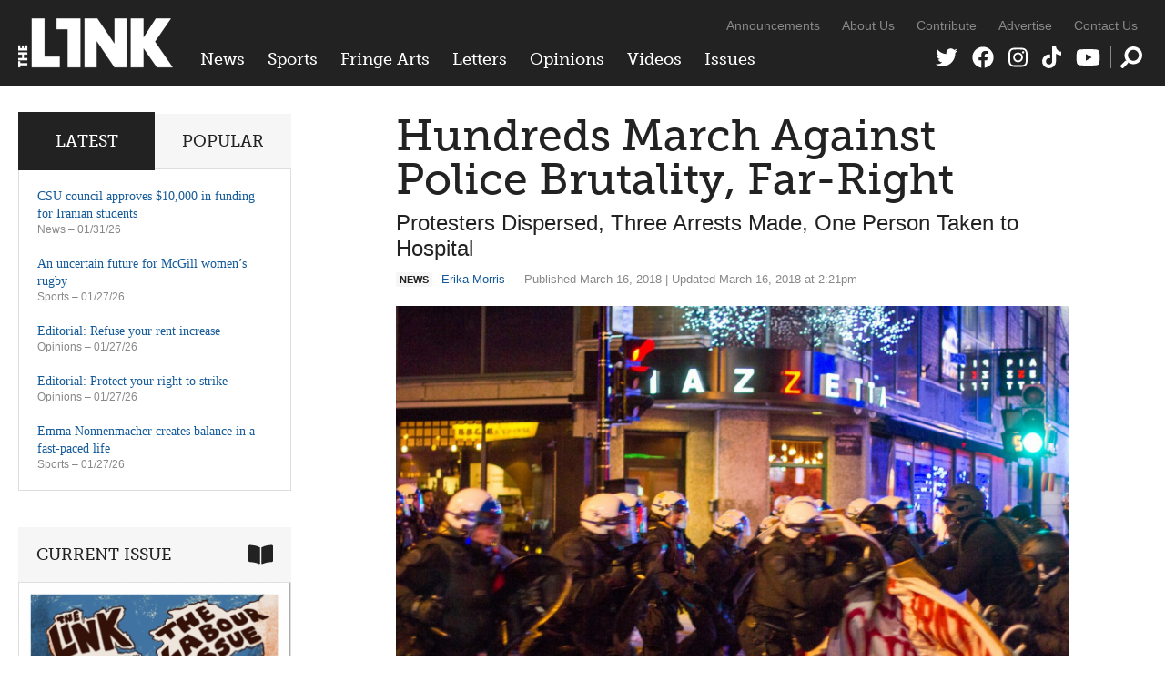

--- FILE ---
content_type: text/html; charset=UTF-8
request_url: https://thelinknewspaper.ca/article/hundreds-march-against-police-brutality-far-right
body_size: 9620
content:
<!DOCTYPE html>
<html lang="en">
<head>
	<meta charset="utf-8" />
	<meta name="description" content="By the end, three arrests were made, three tickets given, and three police officers were injured alongside one protester, who police claim was hit by a projectile from another protester." />
	<meta name="thumbnail" content="https://thelinknewspaper.ca/images/articles/Volume_38/News/_resized/23.NS.Mayday.JacksonLong.jpg" />
	<meta name="viewport" content="width=device-width, initial-scale=1, maximum-scale=1" />	
	

	<meta property="og:title" content="Hundreds March Against Police Brutality, Far-Right | News" />
	<meta property="og:description" content="By the end, three arrests were made, three tickets given, and three police officers were injured alongside one protester, who police claim was hit by a projectile from another protester." />
	<meta property="og:image" content="https://thelinknewspaper.ca/images/articles/Volume_38/News/_resized/23.NS.Mayday.JacksonLong.jpg" />
	<meta property="og:url" content="https://thelinknewspaper.ca/article/hundreds-march-against-police-brutality-far-right" />
	<meta property="og:type" content="article" />
		
	<meta name="twitter:card" content="summary_large_image" />
	<meta name="twitter:site" content="@linknewspaper" />
	<meta name="twitter:title" content="Hundreds March Against Police Brutality, Far-Right | News" />
	<meta name="twitter:description" content="By the end, three arrests were made, three tickets given, and three police officers were injured alongside one protester, who police claim was hit by a projectile from another protester." />
	<meta name="twitter:creator" content="@linknewspaper" />
	<meta name="twitter:image:src" content="https://thelinknewspaper.ca/images/articles/Volume_38/News/_resized/23.NS.Mayday.JacksonLong.jpg" />
	<meta name="twitter:domain" content="thelinknewspaper.ca" />

	<link rel="stylesheet" href="https://thelinknewspaper.ca/cache/35203d63fbd814be9e38f00d3260574b53bb6ac3.1610549953.css" media="all" />
	<!--[if lt IE 9]>
		<script src="/assets/js/html5shiv-min.js"></script>
	<![endif]-->	
	<!--[if lt IE 8]>
		<style type="text/css">.group{display:inline-block;}</style>
	<![endif]-->
	<link rel="alternate" type="application/rss+xml" href="/feed" title="The Link" />

	<script defer src="/assets/fa/fontawesome.min.js"></script>
	<script defer src="/assets/fa/brands.min.js"></script>
	<script defer src="/assets/fa/solid.min.js"></script>
	
	<script src="//use.typekit.net/bph8jts.js"></script>
	<script>try{Typekit.load();}catch(e){}</script>

	<title>Hundreds March Against Police Brutality, Far-Right | News &ndash; The Link</title>
	
</head>
<body>	
	
	<div id="top">
		
		<header id="global-header" role="banner">
			<div class="wrapper group">
				
				<div id="logo">
					<a href="/"><img src="/assets/img/logo-2020.png" alt="The Link" /></a>
				</div>
	
				<div id="navs">
					<nav id="global-nav">
					<ul>
						<li><a href="/section/c/news">News</a>
						
							<ul class="dropdown group">
	<li>
		<a href="https://thelinknewspaper.ca/article/csu-council-approves-10000-in-funding-for-iranian-students">
		<img src="/images/made/images/articles/_resized/csu_stock_300_200_90_s_c1.JPG" class="border" alt="" />
		CSU council approves $10,000 in funding for Iranian students</a>
	</li>

						
							
	<li>
		<a href="https://thelinknewspaper.ca/article/montreal-housing-situation-a-crisis-of-unaffordability">
		<img src="/images/made/images/articles/_resized/IMG_3318_300_200_90_s_c1.JPG" class="border" alt="" />
		Montreal housing situation a ‘crisis of unaffordability’</a>
	</li>

						
							
	<li>
		<a href="https://thelinknewspaper.ca/article/uncertain-future-concordia-french-immersive-courses">
		<img src="/images/made/images/articles/_resized/hall_building__300_200_90_s_c1.jpg" class="border" alt="" />
		An uncertain future for Concordia’s new French immersive courses</a>
	</li>

						
							
	<li>
		<a href="https://thelinknewspaper.ca/article/ai-shifting-entry-level-job-landscape">
		<img src="/images/made/images/articles/_resized/08_NEWS_AIJobs_NayaHachwa_300_200_s_c1.png" class="border" alt="" />
		AI is shifting the entry-level job landscape</a>
	</li>

						
							
	<li>
		<a href="https://thelinknewspaper.ca/article/are-immigrant-workers-being-left-behind">
		<img src="/images/made/images/articles/_resized/08_NEWS_TemporaryWorkers_LaurenMcCarthy_300_200_s_c1.png" class="border" alt="" />
		Are immigrant workers being left behind?</a>
	</li>

						
							
	<li>
		<a href="https://thelinknewspaper.ca/article/have-quebec-workers-lost-right-to-strike">
		<img src="/images/made/images/articles/_resized/08_NEWS_QuebecLabourLaw_SehraMaloney_300_200_s_c1.png" class="border" alt="" />
		Have Quebec workers lost their right to strike?</a>
	</li>
</ul>
						
						</li>
						<li><a href="/section/c/sports">Sports</a>
						
							<ul class="dropdown group">
	<li>
		<a href="https://thelinknewspaper.ca/article/an-uncertain-future-for-mcgill-womens-rugby">
		<img src="/images/made/images/articles/_resized/08.sports.mcgill_rugby.Sam.print.Valentine_Alibert_-_archive.0C8A01201_300_200_90_s_c1.jpg" class="border" alt="" />
		An uncertain future for McGill women’s rugby</a>
	</li>

						
							
	<li>
		<a href="https://thelinknewspaper.ca/article/emma-nonnenmacher-creates-balance-in-a-fast-paced-life">
		<img src="/images/made/images/articles/_resized/08.sports.emma_nonnemacher.samuel.print.Hannah_Nobile.DSCF9669_300_200_90_s_c1.jpg" class="border" alt="" />
		Emma Nonnenmacher creates balance in a fast-paced life</a>
	</li>

						
							
	<li>
		<a href="https://thelinknewspaper.ca/article/the-u-sports-ncaa-dilemma">
		<img src="/images/made/images/articles/_resized/08.sports.NCAA_vs._U_Sports.Sam.print.Caroline_Marsh_(archive).DSC_1175_300_200_90_s_c1.jpg" class="border" alt="" />
		The U Sports-NCAA dilemma</a>
	</li>

						
							
	<li>
		<a href="https://thelinknewspaper.ca/article/bargaining-before-buckets">
		<img src="/images/made/images/articles/_resized/08_SPORTS_WBNACBA_AnthonyNapoli_300_200_s_c1.png" class="border" alt="" />
		Bargaining before buckets</a>
	</li>

						
							
	<li>
		<a href="https://thelinknewspaper.ca/article/youth-hockey-participation-drops-as-costs-continue-to-rise">
		<img src="/images/made/images/articles/_resized/08.sports.hockey_accessibility.Yoan_Safar__Nicolas_Brunetti.print.Yoan_Safar__Nicolas_Brunetti.Equipment_(1)_300_200_90_s_c1.jpg" class="border" alt="" />
		Youth hockey participation drops as costs continue to rise</a>
	</li>

						
							
	<li>
		<a href="https://thelinknewspaper.ca/article/stingers-2-gaiters-1-ot-concordia-earns-signature-win-in-a-heated-rivalry-matchup">
		<img src="/images/made/images/articles/_resized/07.sports.pride_game.Sam.online.Hannah_Nobile.DSCF9478_300_200_90_s_c1.jpg" class="border" alt="" />
		Stingers 2, Gaiters 1 (OT): Concordia earns signature win in a heated rivalry matchup</a>
	</li>
</ul>
						
						</li>
						<li><a href="/section/c/arts">Fringe Arts</a>
						
							<ul class="dropdown group">
	<li>
		<a href="https://thelinknewspaper.ca/article/closer-in-strife-and-the-intimacy-of-silence">
		<img src="/images/made/images/articles/_resized/CIS_POSTER_300_200_s_c1.png" class="border" alt="" />
		&#8216;Closer in Strife&#8217; and the intimacy of silence</a>
	</li>

						
							
	<li>
		<a href="https://thelinknewspaper.ca/article/art-is-labour">
		<img src="/images/made/images/articles/_resized/08_FRINGE_DayInTheLife_AnthonyNapoli_300_200_s_c1.png" class="border" alt="" />
		Art is labour</a>
	</li>

						
							
	<li>
		<a href="https://thelinknewspaper.ca/article/care-in-every-stitch">
		<img src="/images/made/images/articles/_resized/Kitchen_Kink__Mara_Zapata_300_200_90_s_c1.jpeg" class="border" alt="" />
		Care in every stitch</a>
	</li>

						
							
	<li>
		<a href="https://thelinknewspaper.ca/article/how-pole-dance-lost-its-roots-in-studios">
		<img src="/images/made/images/articles/_resized/08.fringe.pole_stripper.aren.print.aren.IMG_6247_300_200_90_s_c1.jpg" class="border" alt="" />
		How pole dance lost its roots in studios</a>
	</li>

						
							
	<li>
		<a href="https://thelinknewspaper.ca/article/students-celebrate-amazigh-new-year-2976">
		<img src="/images/made/images/articles/_resized/07.fringe.yennayer.Racha.online.Racha.P1012215_300_200_90_s_c1.jpg" class="border" alt="" />
		Students celebrate Amazigh New Year 2976</a>
	</li>

						
							
	<li>
		<a href="https://thelinknewspaper.ca/article/your-2026-horoscope">
		<img src="/images/made/images/articles/_resized/Sex_Horoscopes_300_200_90_s_c1.jpg" class="border" alt="" />
		Your 2026 horoscope</a>
	</li>
</ul>
						
						</li>
						<li><a href="/section/c/letters">Letters</a>
						
							<ul class="dropdown group">
	<li>
		<a href="https://thelinknewspaper.ca/article/letter-to-the-editor-what-you-also-need-to-know-to-get-the-full-story">
		<img src="/images/made/images/articles/_resized/letters_440_392_90_(1)_300_200_90_s_c1.jpg" class="border" alt="" />
		Letter to the Editor: What you also need to know to get the full story</a>
	</li>

						
							
	<li>
		<a href="https://thelinknewspaper.ca/article/open-letter-fedup-campaign-goes-all-in-on-abolishing-aramark">
		<img src="/images/made/images/articles/_resized/fedupgroup_300_200_90_s_c1.jpg" class="border" alt="" />
		Open Letter: FedUp Campaign goes ‘All In’ on abolishing Aramark</a>
	</li>

						
							
	<li>
		<a href="https://thelinknewspaper.ca/article/open-letter-we-now-declare-the-hive-a-police-free-zone">
		<img src="/images/made/images/articles/_resized/299321998_450527770421357_2021197585412293980_n_300_200_90_s_c1.jpg" class="border" alt="" />
		Open Letter: We now declare The Hive a police-free zone</a>
	</li>

						
							
	<li>
		<a href="https://thelinknewspaper.ca/article/letter-to-the-editor">
		<img src="/images/made/images/articles/_resized/letters_440_392_90_(1)_300_200_90_s_c1.jpg" class="border" alt="" />
		Letter to the Editor</a>
	</li>

						
							
	<li>
		<a href="https://thelinknewspaper.ca/article/letter-platforming-hate-is-unacceptable">
		<img src="/images/made/images/articles/_resized/letters_440_392_90_(1)_300_200_90_s_c1.jpg" class="border" alt="" />
		Letter: Platforming hate is unacceptable</a>
	</li>

						
							
	<li>
		<a href="https://thelinknewspaper.ca/article/concordia-alumni-letter-in-solidarity-with-palestinians">
		<img src="/images/made/images/articles/_resized/letters_440_392_90_(1)_300_200_90_s_c1.jpg" class="border" alt="" />
		Concordia Alumni Letter in Solidarity with Palestinians</a>
	</li>
</ul>
						
						</li>
						<li><a href="/section/c/opinions">Opinions</a>
						
							<ul class="dropdown group">
	<li>
		<a href="https://thelinknewspaper.ca/article/editorial-refuse-your-rent-increase">
		<img src="/images/made/images/articles/_resized/08.editorial.Andraé_Lerone_Lewis_300_200_90_s_c1.jpg" class="border" alt="" />
		Editorial: Refuse your rent increase</a>
	</li>

						
							
	<li>
		<a href="https://thelinknewspaper.ca/article/editorial-protect-your-right-to-strike">
		<img src="/images/made/images/articles/_resized/Graphic_Carl_Bindman_300_200_s_c1.png" class="border" alt="" />
		Editorial: Protect your right to strike</a>
	</li>

						
							
	<li>
		<a href="https://thelinknewspaper.ca/article/precarity-packaged-as-convenience">
		<img src="/images/made/images/articles/_resized/08_OPS_Delivery_ErritaYolandaPaul_300_200_90_s_c1.jpg" class="border" alt="" />
		Precarity packaged as convenience</a>
	</li>

						
							
	<li>
		<a href="https://thelinknewspaper.ca/article/the-vanishing-doorway-to-work">
		<img src="/images/made/images/articles/_resized/08_OPS_Entry_LaurenMcCarthy.jpeg_300_200_s_c1.png" class="border" alt="" />
		The vanishing doorway to work</a>
	</li>

						
							
	<li>
		<a href="https://thelinknewspaper.ca/article/do-it-for-the-vine">
		<img src="/images/made/images/articles/_resized/08_OPS_2016_Kaz_300_200_90_s_c1.JPG" class="border" alt="" />
		 Do it for the Vine</a>
	</li>

						
							
	<li>
		<a href="https://thelinknewspaper.ca/article/the-case-for-getting-involved">
		<img src="/images/made/images/articles/_resized/08_OPS_Invovlement_HelenaReyesTeruel_300_200_s_c1.png" class="border" alt="" />
		The case for getting involved</a>
	</li>
</ul>
						
						</li>
						<li><a href="/videos">Videos</a>
						
							<ul class="dropdown group">
							<li>
								<a href="https://thelinknewspaper.ca/videos/view/beads-for-landback">
								<img src="/images/made/images/thumbnails/_resized/1thumbdes_(1)_300_200_s_c1.png" class="border" alt="" />
								Beads for Landback</a>
							</li>
						
						
							
							<li>
								<a href="https://thelinknewspaper.ca/videos/view/arsaniq-deer-interview">
								<img src="/images/made/images/thumbnails/_resized/1824EE5B-E16E-490F-A086-C42018DAA917_300_200_90_s_c1.jpeg" class="border" alt="" />
								Arsaniq Deer Interview</a>
							</li>
						
						
							
							<li>
								<a href="https://thelinknewspaper.ca/videos/view/loneliness-on-concordias-campus">
								<img src="/images/made/images/thumbnails/_resized/Screenshot_2024-12-03_at_8.01.02 PM_(1)_300_200_s_c1.png" class="border" alt="" />
								Loneliness On Concordia&#8217;s Campus</a>
							</li>
						
						
							
							<li>
								<a href="https://thelinknewspaper.ca/videos/view/tuition-hikes-aftermath">
								<img src="/images/made/images/thumbnails/_resized/Screenshot_2024-12-02_at_10.57.32 PM_300_200_s_c1.png" class="border" alt="" />
								Tuition Hikes Aftermath</a>
							</li>
						
						
							
							<li>
								<a href="https://thelinknewspaper.ca/videos/view/shibari-night-at-tension-mtl">
								<img src="/images/made/images/thumbnails/_resized/ytyrt_300_200_s_c1.png" class="border" alt="" />
								Shibari Night at Tension MTL</a>
							</li>
						
						
							
							<li>
								<a href="https://thelinknewspaper.ca/videos/view/new-social-housing-chinatown">
								<img src="/images/made/images/thumbnails/_resized/Untitled_design_(2)_300_200_s_c1.png" class="border" alt="" />
								New Social Housing in Chinatown</a>
							</li>
						</ul>
						
						</li>
						<li class="nav-issues"><a href="/back-issues">Issues</a>
						
							<ul class="dropdown group">
							<li>
								<a href="https://thelinknewspaper.ca/back-issues/read/volume-46-issue-8">
								<img src="/images/made/images/issues/_resized/Screenshot_2026-01-27_091703_300_400_c1.png" class="border" alt="" />
								Volume 46, Issue 8</a>
							</li>
						
						
							
							<li>
								<a href="https://thelinknewspaper.ca/back-issues/read/volume-46-issue-7">
								<img src="/images/made/images/issues/_resized/Screenshot_2026-01-13_013044_300_400_c1.png" class="border" alt="" />
								Volume 46, Issue 7</a>
							</li>
						
						
							
							<li>
								<a href="https://thelinknewspaper.ca/back-issues/read/volume-46-issue-6">
								<img src="/images/made/images/issues/_resized/Screenshot_(42)_300_400_c1.png" class="border" alt="" />
								Volume 46, Issue 6</a>
							</li>
						
						
							
							<li>
								<a href="https://thelinknewspaper.ca/back-issues/read/volume-46-issue-5">
								<img src="/images/made/images/issues/_resized/Screenshot_(41)_300_400_c1.png" class="border" alt="" />
								Volume 46, Issue 5</a>
							</li>
						
						
							
							<li>
								<a href="https://thelinknewspaper.ca/back-issues/read/volume-46-issue-4">
								<img src="/images/made/images/issues/_resized/Screenshot_(37)_300_400_c1.png" class="border" alt="" />
								Volume 46, Issue 4</a>
							</li>
						
						
							
							<li>
								<a href="https://thelinknewspaper.ca/back-issues/read/volume-46-issue-3">
								<img src="/images/made/images/issues/_resized/Screenshot_(36)_300_400_c1.png" class="border" alt="" />
								Volume 46, Issue 3</a>
							</li>
						</ul>
						
						</li>
					</ul>
				</nav>
					<nav id="secondary-nav">
					<ul>
						<li><a href="/blog">Announcements</a></li>
						<li><a href="/about">About Us</a></li>
						<li><a href="/contribute">Contribute</a></li>
						<li><a href="/advertise">Advertise</a></li>
						<li><a href="/contact">Contact Us</a></li>
					</ul>
				</nav>
					<nav id="social-nav">
					<ul>
						<li><a href="https://twitter.com/linknewspaper"><i class="fab fa-twitter" title="Twitter"></i></a></li>
						<li><a href="http://facebook.com/thelinknewspaper"><i class="fab fa-facebook" title="Facebook"></i></a></li>
						<li><a href="https://www.instagram.com/linknewspaper/"><i class="fab fa-instagram" title="Instagram"></i></a></li>
						<li><a href="https://www.tiktok.com/@thelinknewspaper"><i class="fab fa-tiktok" title="TikTok"></i></a></li>
						<li><a href="http://www.youtube.com/thelinknewspaper/"><i class="fab fa-youtube" title="YouTube"></i></a></li>
						<li class="nav-search"><a href="#search"><i class="fas fa-search" data-fa-transform="flip-h" title="Search Form"></i></a></li>
					</ul>
				</nav>
					<div role="search" class="search-form">
				<form id="search" method="post" action="https://thelinknewspaper.ca/"  >
<div class='hiddenFields'>
<input type="hidden" name="ACT" value="24" />
<input type="hidden" name="RES" value="20" />
<input type="hidden" name="meta" value="URe7zYh90ml4bhYmtq0U10LR1djICpaiP7p3XtIQRNPn/O+10fMoEUgz1J7mFNyrFaNjeOo+pNhu3ySusQrnL4htkU/o6do1CVRqlJnCH/t2dlN7qODkD01uwXEZBl3KGljw4Y1KSogiZuTVdN0kAYNR6ldG7v8o9ssvZC4/D57eF+4zwTmWPNK+qIuLsa7dugIhuAPjGfWbrPpWH1Nx5jE7L3TkZiBOKfOBmssGpVXe20CT+Ar42V6w9pyVkrZTvnAVPvCvdTuOt50N3Dx/eYvmAPa3J0TCN6dgbmS+4YAJrV4Uxn5+y7QuQRffp0+bFpKJX1khcveeDEzSQwdwJxjDRX7a8hCeaZG617BwuzreMiAiAwjLE0bz5wreoOhjsrV5vLdRBW5y+2h6IilgPKP7Kr02ZIvK3adGwf/1tC7aBY629Iv81i3sGGHr58PWFvkXdpsfFPacBTOZ8TMWxx5P1fJnx1ffXqn0Svh57NfrJl1CkgggTOje7a4DHrD7rWq1wxLiBt7LMfgo3K9CXA==" />
<input type="hidden" name="site_id" value="1" />
<input type="hidden" name="csrf_token" value="331f19227915afaa2064ee582280e3f5b81714b1" />
</div>


					<div>
						<i class="fas fa-times search-close" title="Close"></i>
						<input type="text" name="keywords" class="input" placeholder="Search The Link" />
						<button class="icon-btn"><i class="fas fa-search" data-fa-transform="flip-h" title="Search"></i></button>
					</div>
				</form>
				</div>
				</div>
			
			</div>
		</header>
		
		
		
	</div>
	
	
	
<div class="body wrapper group">	
	<main class="content">
		











	
	
		
	
		
	
	
		
	


	
	
	
	
	
		
	
	
		
	
	<article class="content-inner">

		<h1>Hundreds March Against Police Brutality, Far-Right</h1>
		<h2 class="subhead">Protesters Dispersed, Three Arrests Made, One Person Taken to Hospital</h2>
		<p class="byline"><span class="topic-badge">News</span><a href="/author/erika-morris">Erika Morris</a> &mdash; Published March 16, 2018 | Updated March 16, 2018 at 2:21pm</p>
	
		
			
			<div class="entry-images full flexslider"><div class="slides group">
			
				<figure>
					<a href="https://thelinknewspaper.ca/images/made/images/articles/Volume_38/News/_resized/23.NS.Mayday.JacksonLong_900_600_90.jpg" rel="images" class="cb" title="At this year&#8217;s anti-police brutality march, just moments before Montreal police clashed with demonstrators.&nbsp; ">
						<img src="/images/made/images/articles/Volume_38/News/_resized/23.NS.Mayday.JacksonLong_900_600_90.jpg" alt="" />
					</a>
					<figcaption>At this year&#8217;s anti-police brutality march, just moments before Montreal police clashed with demonstrators.&nbsp;  Photo Jackson Long.</figcaption>
				</figure>
			
			
			
				<figure>
					<a href="https://thelinknewspaper.ca/images/made/images/articles/Volume_38/News/_resized/23.NS.Mayday.DarenZomerman_900_600_90.jpg" rel="images" class="cb" title="One protester threw paint on a police officer, on Ontario St.">
						<img src="/images/made/images/articles/Volume_38/News/_resized/23.NS.Mayday.DarenZomerman_900_600_90.jpg" alt="" />
					</a>
					<figcaption>One protester threw paint on a police officer, on Ontario St. Photo Daren Zomerman.</figcaption>
				</figure>
			</div></div>
			
		
		
		
			
			
				<div class="intro"><p>The air was filled with smoke from smoke bombs and firecrackers, as about three hundred people, mostly masked and dressed in black, marched against police brutality from Lafontaine Park to the Gay Village. </p></div>
			
			
				
				
				
				
				
				
					<p>While a police helicopter flew overhead, protesters carried black flags and chanted slogans about their hatred for the Montreal police.</p>

<p>People gathered for food at Lafontaine Park before the offset of the 22nd annual march against police brutality, Thursday evening.</p>

<p>By 8 p.m., protesters marched down Rachel St. until they headed south Papineau Av. They soon hit Ste. Catherine St., despite police orders that protesters stay away from the area between the corners of Metcalfe and Bleury Sts. </p>

<p>Fireworks and paint bombs were set off after some protesters smashed the windows of a Second Cup and the Laurentian Bank at the corner of Ste. Catherine and Wolfe Sts. Then, the police tried to kettle the crowd but were unsuccessful.</p>


				<figure class="alignright">
					<a href="https://thelinknewspaper.ca/images/made/images/articles/Volume_38/News/_resized/23.NS.Mayday.JacksonLong-3_900_600_90.jpg" rel="images" class="cb" title="Protesters smashed the windows of a Laurentian Bank along Ste. Catherine St. Photo by Jackson Long."><img src="/images/made/images/articles/Volume_38/News/_resized/23.NS.Mayday.JacksonLong-3_900_600_90.jpg" alt="" /></a>
					<figcaption>Protesters smashed the windows of a Laurentian Bank along Ste. Catherine St. Photo by Jackson Long.</figcaption>
				</figure>
				

<p>Police dispersed the crowd by chasing protesters. Once the group was successfully dispersed, some individuals were targeted. One photographer was pushed to the ground at the corner of De Maisonneuve Blvd. and Amherst St. </p>

<p>By 9 p.m., many protesters had left but police were still patrolling the streets. </p>

<p>By the end, three arrests were made, three tickets given, and three police officers were injured alongside one protester, who police claim was hit by a projectile from another protester.</p>

<p>Protesters, posting through a Facebook page associated with Red and Anarchist Skinheads Montreal, have since claimed the protester injured was actually hit by police officers. </p>

<p>&#8220;The women who got badly injured to the head and who left in an ambulance had been hit to the head with a baton by a cop, as they charged the crowd at the intersection of Ste. Catherine St. and Amherst St.,&#8221; they wrote to <em>The Link</em> this afternoon. </p>

<p>The anti-police brutality march takes place every year on March 15, and aims to address other issues linked to police brutality. This year, the march addressed police complicity with the far-right in Quebec.</p>

<p>“What&#8217;s interesting about this, is that the police as an institution replicate and amplify exactly what these fascist groups are talking about,” said one member of the Collective Opposed to Police Brutality, under the pseudonym Joe Hill.</p>

<p>“Jailing people of colour, terrorizing and brutalizing members of the Black community, of the Muslim community, of the <span class="caps">LGBTQ</span> community, in a lot of situations they work in tandem to oppress communities,” he added.</p>

<p>For the first time since 2012, the protest organizers now had no reason to give the police a march itinerary, since the Quebec Courts of Appeals recently struck down the requirement in municipal bylaw P-6 to provide a route to the police before the march.</p>

<p>Sandra Cordero of the Movement Action Justice, an organization that helps people brutalized by police, also joined the march. </p>


				<figure class="alignright">
					<a href="https://thelinknewspaper.ca/images/made/images/articles/Volume_38/News/_resized/23.NS.Mayday.DarenZomerman-3_900_600_90.jpg" rel="images" class="cb" title="Montreal police chased protesters along Ste. Catherine St. Photo by Daren Zomerman."><img src="/images/made/images/articles/Volume_38/News/_resized/23.NS.Mayday.DarenZomerman-3_900_600_90.jpg" alt="" /></a>
					<figcaption>Montreal police chased protesters along Ste. Catherine St. Photo by Daren Zomerman.</figcaption>
				</figure>
				

<p>Cordero herself was a victim of police brutality on May 1, 2015. During the May Day protest that year, she and other women of colour had tear gas thrown at them. </p>

<p>“Some fled, some were crying, some were scared and angry,” she recalled wistfully. “I don&#8217;t want to give up just because [the police] is behaving like this.”</p>

<p>That day, she and other protesters began a sit-in at a McDonald&#8217;s. She said that police officers came up behind them and wanted them to vacate the area and move but she didn&#8217;t know where they wanted her to go.</p>

<p>An officer in full riot gear hit her back, and then pushed her to the ground and twisted her arm back, arresting her just after. She lost her glasses when she fell, but the police didn&#8217;t care, she said.</p>

<p>“They didn&#8217;t care if I had bruises or how I was feeling,” said Cordero. “They grabbed me like I&#8217;m garbage. I wasn&#8217;t treated well in the detention centre either, and that&#8217;s why I&#8217;m here today. I want to say enough is enough. There are people who have been killed by police in Montreal. They have a lot of power and they are criminalizing ordinary people, protesters. It&#8217;s a war on civilians.”</p>
					
				
				
				<blockquote class="pullquote">
						<p>&#8220;There are people who have been killed by police in Montreal. They have a lot of power and they are criminalizing ordinary people, protesters. It&#8217;s a war on civilians.” <br />
— <em>Sandra Cordero,</em> a protester brutalized by Montreal police in 2015</p>
				</blockquote>
				
				
					<p>Gabriel Duchesneau, also at the protest, said he was brutalized by police at another May Day protest in 2012.</p>

<p>He was hit in the back of the head by a police baton and fell to the ground. Police told him to move, but he couldn&#8217;t. Another officer hit him with a shield and Duchesneau lost consciousness. </p>

<p>He had head wounds, three fractured bones, and cerebral hemorrhage. He also said no ambulance was called. </p>

<p>Duchesneau now said he participates in these marches to raise funds for his court case against the city. </p>

<p>“It&#8217;s very important to show that we&#8217;re here, that this is intolerable and that we&#8217;re here in solidarity with those communities that face that brutality and that fear by the colonial, capitalist, and patriarchal institutions such as the police but also these colonial fascist organizations that are hell-bent on terrorizing,” said Hill. </p>
					
			
		
		
		
				
		

		<!-- AddThis Button BEGIN -->
<div class="addthis_toolbox addthis_default_style ">
<a class="addthis_button_facebook_like" fb:like:layout="button_count"></a>
<a class="addthis_button_tweet"></a>
<a class="addthis_counter addthis_pill_style"></a>
</div>
<script type="text/javascript" src="//s7.addthis.com/js/300/addthis_widget.js#pubid=ra-51e990ab7b3d5c97"></script>
<!-- AddThis Button END -->
		
<aside class="author-info mobile-bleed">
	
	
	
	<a href="https://twitter.com/@thingjpg" class="twitter-follow-button" data-show-count="false" data-show-screen-name="true" data-dnt="true">Follow @@thingjpg</a>
</aside>


	</article>
	
		
	
	


	</main>	
	<div class="sidebar">

	<div class="block widgets-block">
		<ul class="tabs group">
			<li><a href="#latest" class="active">Latest</a></li>
			<li><a href="#popular">Popular</a></li>
		</ul>
		<ul id="latest" class="widget-list">
		
			<li>
				<a href="https://thelinknewspaper.ca/article/csu-council-approves-10000-in-funding-for-iranian-students">CSU council approves $10,000 in funding for Iranian students</a>
				<p class="sidebar-byline"><a href="https://thelinknewspaper.ca/section/c/news">News</a> &ndash; 01/31/26</p>
				<!-- 461 views -->
			</li>
		
			<li>
				<a href="https://thelinknewspaper.ca/article/an-uncertain-future-for-mcgill-womens-rugby">An uncertain future for McGill women’s rugby</a>
				<p class="sidebar-byline"><a href="https://thelinknewspaper.ca/section/c/sports">Sports</a> &ndash; 01/27/26</p>
				<!-- 492 views -->
			</li>
		
			<li>
				<a href="https://thelinknewspaper.ca/article/editorial-refuse-your-rent-increase">Editorial: Refuse your rent increase</a>
				<p class="sidebar-byline"><a href="https://thelinknewspaper.ca/section/c/opinions">Opinions</a> &ndash; 01/27/26</p>
				<!-- 600 views -->
			</li>
		
			<li>
				<a href="https://thelinknewspaper.ca/article/editorial-protect-your-right-to-strike">Editorial: Protect your right to strike</a>
				<p class="sidebar-byline"><a href="https://thelinknewspaper.ca/section/c/opinions">Opinions</a> &ndash; 01/27/26</p>
				<!-- 1675 views -->
			</li>
		
			<li>
				<a href="https://thelinknewspaper.ca/article/emma-nonnenmacher-creates-balance-in-a-fast-paced-life">Emma Nonnenmacher creates balance in a fast-paced life</a>
				<p class="sidebar-byline"><a href="https://thelinknewspaper.ca/section/c/sports">Sports</a> &ndash; 01/27/26</p>
				<!-- 475 views -->
			</li>
		
		</ul>
		<ul id="popular" class="widget-list">
		
			
			<li>
				<a href="https://thelinknewspaper.ca/article/ndp-leadership-candidates-share-views-on-genocide-in-palestine">NDP leadership candidates share views on genocide in Palestine</a>
				<p class="sidebar-byline"><a href="https://thelinknewspaper.ca/section/c/news">News</a> &ndash; 01/23/26</p>
				<!-- 2253 views -->
			</li>
			
			<li>
				<a href="https://thelinknewspaper.ca/article/have-quebec-workers-lost-right-to-strike">Have Quebec workers lost their right to strike?</a>
				<p class="sidebar-byline"><a href="https://thelinknewspaper.ca/section/c/news">News</a> &ndash; 01/27/26</p>
				<!-- 1956 views -->
			</li>
			
			<li>
				<a href="https://thelinknewspaper.ca/article/the-phd-trap">The PhD trap</a>
				<p class="sidebar-byline"><a href="https://thelinknewspaper.ca/section/c/news">News</a> &ndash; 01/27/26</p>
				<!-- 1832 views -->
			</li>
			
			<li>
				<a href="https://thelinknewspaper.ca/article/editorial-protect-your-right-to-strike">Editorial: Protect your right to strike</a>
				<p class="sidebar-byline"><a href="https://thelinknewspaper.ca/section/c/opinions">Opinions</a> &ndash; 01/27/26</p>
				<!-- 1675 views -->
			</li>
			
			<li>
				<a href="https://thelinknewspaper.ca/article/students-celebrate-amazigh-new-year-2976">Students celebrate Amazigh New Year 2976</a>
				<p class="sidebar-byline"><a href="https://thelinknewspaper.ca/section/c/arts">Fringe Arts</a> &ndash; 01/18/26</p>
				<!-- 1508 views -->
			</li>
			
		
		</ul>
	</div>
	
	
	
		
				
	<div class="block issue-block">
		<h3>Current Issue<i class="fas fa-book-open"></i></h3>
		
			<a href="https://thelinknewspaper.ca/back-issues/read/volume-46-issue-8" title="View issue"><img src="/images/made/images/issues/Screenshot_2026-01-27_091703_600_818_s.png" class="border" alt="" /></a>
			<h4><a href="https://thelinknewspaper.ca/back-issues/read/volume-46-issue-8">Volume 46, Issue 8</a></h4>
		
	</div>
	
	
	<div class="block rect click-block">
		
			<div class="clicker Home Medium Rectangle Bottom (300 × 250), Section Medium Rectangle Bottom (300 × 250), Article Medium Rectangle Bottom (300 × 250)">
	<a href="https://thelinknewspaper.ca/advertise" data-position="Home Medium Rectangle Bottom (300 × 250), Section Medium Rectangle Bottom (300 × 250), Article Medium Rectangle Bottom (300 × 250)" data-identifier="ad-link-2024-25">
		<img src="/images/click/AD_AD_4.png" alt="" data-desktop-src="/images/click/AD_AD_4.png" data-mobile-src="/images/click/AD_AD_4.png" />
	</a>
</div>
		
	</div>
	
	
	
	<div class="block video-block">
		<h3>Video<i class="fab fa-youtube"></i></h3>
		<iframe width="200" height="113" src="https://www.youtube.com/embed/AWrRIZ46jFA?feature=oembed&controls=no&modestbranding=1&rel=0" frameborder="0" allow="accelerometer; autoplay; clipboard-write; encrypted-media; gyroscope; picture-in-picture; web-share" referrerpolicy="strict-origin-when-cross-origin" allowfullscreen title="Arsaniq Deer Interview"></iframe>
		<p><a href="https://thelinknewspaper.ca/videos/view/arsaniq-deer-interview">Arsaniq Deer Interview</a></p>
	</div>
	

		
		
	
					
</div>
	
			
	<div class="footer-grid related">
		<h2>Related Reading</h2>
		<ul class="grid group">
			<li>
			
				<span class="topic-badge">News</span>
				<a href="/article/a-march-against-police-brutality-was-held-on-the-26th-international-day-against-police-brutality">
				
					<img src="/images/made/images/articles/Volume_42/News/42.21.policebrutality.2022.03.16.gabi-3_600_375_90_s_c1.jpg" alt="" />
				
				</a>
				<h3><a href="/article/a-march-against-police-brutality-was-held-on-the-26th-international-day-against-police-brutality">A march against police brutality was held on the 26th International Day Against Police brutality</a></h3>
				<p class="byline">Mariana Chajon Oliveros &ndash; March 18, 2022</p>
			
			</li>
	

	
			<li>
			
				<span class="topic-badge">News</span>
				<a href="/article/black-lives-matter-holds-vigil-in-memory-of-coriolan">
				
					<img src="/images/made/assets/img/thumbnail_600_375_s_c1.png" alt="" />
				
				</a>
				<h3><a href="/article/black-lives-matter-holds-vigil-in-memory-of-coriolan">Black Lives Matter Holds Vigil in Memory of Coriolan</a></h3>
				<p class="byline">Miriam Lafontaine &ndash; July 2, 2017</p>
			
			</li>
	

	
			<li>
			
				<span class="topic-badge">News</span>
				<a href="/article/womens-collective-sanctuary-city">
				
					<img src="/images/made/images/articles/Volume_38/News/07.news.nonstatus(jeremie_gauthier-caron)1_600_375_90_s_c1.jpg" alt="" />
				
				</a>
				<h3><a href="/article/womens-collective-sanctuary-city">Women&#8217;s Collective Condemns Montreal Police-CBSA Collaboration</a></h3>
				<p class="byline">Miriam Lafontaine &ndash; October 19, 2017</p>
			
			</li>
	

	
			<li>
			
				<span class="topic-badge">News</span>
				<a href="/article/guinean-community-calls-on-valerie-plante-to-end-deportations">
				
					<img src="/images/made/images/articles/Volume_38/News/03.news.deportation(ion_etxebarria)1_600_375_90_s_c1.jpg" alt="" />
				
				</a>
				<h3><a href="/article/guinean-community-calls-on-valerie-plante-to-end-deportations">Guinean Community Calls on Val&#233;rie Plante to End Deportations</a></h3>
				<p class="byline">Miriam Lafontaine &ndash; December 19, 2017</p>
			
			</li>
	</ul>
	</div>

		
</div>
	
	

	<footer id="global-footer">
		<div class="wrapper group">
			<div class="footer-left">
				<ul>
					<li><a href="/blog">Announcements</a></li>
					<li><a href="/about">About Us</a></li>
					<li><a href="/advertise">Advertise</a></li>
					<li><a href="/contribute">Contribute</a></li>
					<li><a href="/back-issues">Archives</a></li>
					<li><a href="/contact">Contact Us</a></li>
					<li><a href="/feed">RSS</a></li>
				</ul>
				<p>All content &copy; 2026 The Link Publication Society Inc. <a href="#top">Top of Page</a></p>
			</div>
		</div>
	</footer>

	
	<script src="https://ajax.googleapis.com/ajax/libs/jquery/3.5.1/jquery.min.js"></script>
	<script src="https://thelinknewspaper.ca/cache/efd0e364c466808b3c547f478a0b645668779bbe.1607357287.js"></script>
	
	
	<script>window.twttr = (function(d, s, id) {
	  var js, fjs = d.getElementsByTagName(s)[0],
	    t = window.twttr || {};
	  if (d.getElementById(id)) return t;
	  js = d.createElement(s);
	  js.id = id;
	  js.src = "https://platform.twitter.com/widgets.js";
	  fjs.parentNode.insertBefore(js, fjs);
	
	  t._e = [];
	  t.ready = function(f) {t._e.push(f);};
	
	  return t;
	}(document, "script", "twitter-wjs"));</script>
	
	<script async src="https://www.googletagmanager.com/gtag/js?id=G-9SKR9MJZDC"></script>
	<script>
		window.dataLayer = window.dataLayer || []; 
		function gtag(){dataLayer.push(arguments);}
		gtag('js', new Date());
		gtag('config', 'G-9SKR9MJZDC');
	</script>

</body>
</html>

--- FILE ---
content_type: text/css
request_url: https://thelinknewspaper.ca/cache/35203d63fbd814be9e38f00d3260574b53bb6ac3.1610549953.css
body_size: 5838
content:
html,body,div,span,applet,object,iframe,h1,h2,h3,h4,h5,h6,p,blockquote,pre,a,abbr,acronym,address,big,cite,code,del,dfn,img,ins,kbd,q,s,samp,small,strike,sub,sup,tt,var,u,center,dl,dt,dd,ol,ul,li,fieldset,form,label,legend,table,caption,tbody,tfoot,thead,tr,th,td,article,aside,canvas,details,embed,figure,figcaption,footer,header,hgroup,menu,nav,output,ruby,section,summary,time,mark,audio,video{margin:0;padding:0;border:0;font-size:100%;font:inherit;vertical-align:baseline}article,aside,details,figcaption,figure,footer,header,hgroup,menu,nav,section{display:block}body{line-height:1}ol,ul{list-style:none}blockquote,q{quotes:none}blockquote:before,blockquote:after,q:before,q:after{content:"";content:none}table{border-collapse:collapse;border-spacing:0}main{display:block}p,ul,ol{margin:0
0 1.5em}ul
li{list-style:disc outside none;margin:0
0 5px 40px}ul li
ul{margin:5px
0}ol
li{list-style:decimal outside none;margin:0
0 5px 40px}img{box-sizing:border-box;max-width:100%}select,input[type=text],input[type=email],textarea{box-sizing:border-box;width:100%}.visually-hidden{clip:rect(1px 1px 1px 1px);clip:rect(1px, 1px, 1px, 1px);height:1px;overflow:hidden;position:absolute !important;width:1px}.input{box-sizing:border-box;font:normal 15px/18px sans-serif;padding:5px}.group:after{content:".";display:block;clear:both;visibility:hidden;line-height:0;height:0}.alignleft{float:left}.alignright{float:right}.centered,.aligncenter,.centred,.aligncentre{text-align:center}.entry-nav{margin:10px
0;padding:10px
0}.entry-nav
p{margin:0;width:45%}.prev-entry{float:left;text-align:left}.next-entry{float:right;text-align:right}#colorbox,#cboxOverlay,#cboxWrapper{position:absolute;top:0;left:0;z-index:9999;overflow:hidden}#cboxOverlay{position:fixed;width:100%;height:100%}#cboxMiddleLeft,#cboxBottomLeft{clear:left}#cboxContent{position:relative}#cboxLoadedContent{overflow:auto}#cboxTitle{margin:0}#cboxLoadingOverlay,#cboxLoadingGraphic{position:absolute;top:0;left:0;width:100%;height:100%}#cboxPrevious,#cboxNext,#cboxClose,#cboxSlideshow{cursor:pointer}.cboxPhoto{float:left;margin:auto;border:0;display:block}.cboxIframe{width:100%;height:100%;display:block;border:0}#cboxOverlay{background:#fff}#cboxContent{margin-top:32px;overflow:visible}.cboxIframe{background:#fff}#cboxError{padding:50px;border:1px
solid #ccc}#cboxLoadedContent{background:#000;padding:1px}#cboxLoadingGraphic{background:url(https://thelinknewspaper.ca/assets/img/loading.gif) no-repeat center center}#cboxLoadingOverlay{background:#000}#cboxTitle{background:#000;bottom:0;color:#FFF;font:normal 12px/15px sans-serif;left:0;padding:8px;position:absolute;text-align:left}#cboxCurrent{position:absolute;top:-22px;right:205px;text-indent:-9999px}#cboxSlideshow,#cboxPrevious,#cboxNext,#cboxClose{text-indent:-9999px;width:20px;height:20px;position:absolute;top:-20px;background:transparent url(https://thelinknewspaper.ca/assets/img/controls.png) no-repeat 0 0;border:none;padding:0}#cboxPrevious{background-position:0px 0px;right:44px}#cboxPrevious:hover{background-position:0px -25px}#cboxNext{background-position:-25px 0px;right:22px}#cboxNext:hover{background-position:-25px -25px}#cboxClose{background-position:-50px 0px;right:0}#cboxClose:hover{background-position:-50px -25px}.cboxSlideshow_on #cboxPrevious, .cboxSlideshow_off
#cboxPrevious{right:66px}.cboxSlideshow_on
#cboxSlideshow{background-position:-75px -25px;right:44px}.cboxSlideshow_on #cboxSlideshow:hover{background-position:-100px -25px}.cboxSlideshow_off
#cboxSlideshow{background-position:-100px 0px;right:44px}.cboxSlideshow_off #cboxSlideshow:hover{background-position:-75px -25px}.flex-container a:active,
.flexslider a:active,
.flex-container a:focus,
.flexslider a:focus{outline:none}.slides,.flex-control-nav,.flex-direction-nav{margin:0;padding:0;list-style:none}.flexslider{margin:0;padding:0}.flexslider .slides>li{display:none;-webkit-backface-visibility:hidden}.flexslider .slides
img{display:block}.slides:after{content:".";display:block;clear:both;visibility:hidden;line-height:0;height:0}html[xmlns] .slides{display:block}* html
.slides{height:1%}.no-js .slides>li:first-child{display:block}body{background:#FFF;color:#222;font:normal 16px/22px Georgia,Palatino,serif;text-align:center}#top{margin:0
auto;text-align:left}.wrapper{margin:0
auto;max-width:1290px;padding:0
20px;position:relative;text-align:left}a{color:#145A99;-moz-transition:color 0.2s linear;-webkit-transition:color 0.2s linear;transition:color 0.2s linear}a:hover{text-decoration:underline}h1{font:500 48px/48px "museo-slab-n5", "museo-slab", Georgia, Palatino, serif;margin-bottom:20px}h1
a{text-decoration:none}h1 a:hover{color:#222;text-decoration:none}h2{font:500 32px/34px "museo-slab-n5", "museo-slab", Georgia, Palatino, serif;margin-bottom:10px}h2
a{text-decoration:none}h2 a:hover{color:#222;text-decoration:none}h2.subhead{font:normal 24px/28px Arial,Helvetica,sans}h3{font:500 21px/23px "museo-slab-n5", "museo-slab", Georgia, Palatino, serif;margin-bottom:5px}h3
a{text-decoration:none}h3 a:hover{color:#222;text-decoration:none}h3.subhead{font:normal 18px/24px Arial,Helvetica,sans;margin-bottom:5px}p.subhead{font:normal 12px/15px Arial,Helvetica,sans;margin:0}blockquote{color:#999;margin:0
60px}.icon-btn{background:#222;border:0;color:#FFF;cursor:pointer;font-size:24px;line-break:24px;padding:3px
6px}.border{border:1px
solid #DEDEDE}#global-header{background:#222;padding:20px
0 10px}#global-header
a{color:#FFF}#global-header
ul{margin:0}#global-header
li{list-style:none outside none;margin:0;padding:0;display:inline-block}#global-header
a{display:block;text-decoration:none}#logo{float:left;width:170px}#global-nav{bottom:0;float:left;font:500 18px/20px "museo-slab-n5", "museo-slab", Georgia, Palatino, serif;margin:25px
0 0 20px;width:65.8914728682%}#global-nav li.hover
a{background:#FFF;color:#145A99}#global-nav
a{padding:10px}#global-nav
.dropdown{background:#FFF;box-shadow:0 2px 2px rgba(34, 34, 34, 0.25);box-sizing:border-box;display:none;position:absolute;left:0;margin:0;padding:0
10px;right:0;top:65px;z-index:10}#global-nav .dropdown
li{border:0;font:500 16px/21px "museo-slab-n5", "museo-slab", Georgia, Palatino, serif;float:left;line-height:19px;margin:0;padding:0;width:16.6666666667%}#global-nav .dropdown
img{display:block;margin:0
auto 10px}#global-nav .dropdown
a{color:#145A99;display:block;padding:20px
10px}#global-nav .dropdown a:hover{color:#222}#global-nav .nav-issues
.dropdown{text-align:center}#global-nav .nav-issues .dropdown
img{width:120px}#secondary-nav{font:normal 14px/16px sans-serif;right:20px;position:absolute;top:0}#secondary-nav
a{color:#888;padding:0
10px}#secondary-nav a:hover{color:#FFF}#social-nav{font-size:24px;right:20px;position:absolute;bottom:10px}#social-nav
a{padding:0
5px}#social-nav .nav-search{border-left:1px solid #888}#social-nav .nav-search
a{padding-left:10px}.search-form{background:#222;bottom:3px;box-sizing:border-box;display:none;padding-left:20px;right:18px;position:absolute;width:260px}.search-form
.input{padding-right:40px}.search-form .icon-btn{bottom:1px;position:absolute;right:0;top:1px}.search-form .search-close{color:#DEDEDE;cursor:pointer;font-size:18px;left:0;position:absolute;top:10px}.left-col{float:left;width:45%}.right-col{float:right;width:45%}.body{padding-bottom:30px;padding-top:30px;position:relative}.body.issue-embed{padding-bottom:0}.body.issue-embed
h2{color:#888;font-size:18px;line-height:21px;position:absolute;right:20px;top:50px}.content{margin-left:330px;padding-bottom:20px}.content-inner{margin:0
auto;max-width:740px}.home-newsletter{background:#F6F6F6;margin-bottom:40px;padding:40px;text-align:center}.home-newsletter
h2{font-size:24px;line-break:26px;margin-bottom:10px}.home-newsletter .newsletter-field{margin:0
auto;max-width:600px}.blogs
li{color:#888;float:left;font-size:14px;font-style:italic;height:100px;line-height:17px;list-style:none outside none;margin:0
0 30px;width:48%}.blogs
li.right{float:right}.blogs
img{float:left;width:100px}.blogs
h2{font-size:18px;line-height:20px;margin:20px
0 0}.blogs h2, .blogs
p{margin-left:110px}.blog-listing
li.group{border-bottom:1px dotted #CCC;list-style:none outside none;margin:0
0 20px;padding-bottom:10px}.blog-title
img{vertical-align:middle;width:100px}.blog-description{font-size:18px;font-style:italic;line-height:22px;margin-bottom:30px}.pagination{color:#888;font:normal 13px/14px sans-serif;max-width:740px}.issues+.pagination{max-width:none}.current-page{float:left;width:30%}.page-links{float:right;text-align:right;width:65%}.pagination strong, .pagination
a{border-radius:2px;display:inline-block;margin:0
2px;padding:4px
8px}.pagination
a{background:#145A99;color:#FFF;text-decoration:none}.pagination a:hover{background:#222}.pagination
strong{background:#222;color:#FFF;font-weight:normal}figure{margin-bottom:30px}figure
img{display:block;margin:0
auto}.slides
figure{margin-bottom:0}figure.alignleft,figure.left{float:left;margin:0
30px 10px 0;width:45%}figure.alignright,figure.right{float:right;margin:0
0 10px 30px;width:45%}figure.feature-video{margin-bottom:10px}figcaption{color:#888;font:normal 13px/17px sans-serif;margin:10px
5px 0;text-align:left}figcaption
p{margin:0}.entry-images{float:right;margin:0
0 10px 30px;width:47.9%}.entry-images.full{float:none;margin:0
0 30px;width:100%}.entry-images figure, .full
figure{width:auto}.flex-control-nav{text-align:center}.flex-control-nav
li{display:inline-block;list-style:none outside none;margin:0}.flex-control-nav
a{background:#135999;color:#135999;cursor:pointer;font-size:1px;margin:0
5px;padding:8px;text-indent:-9999px;width:16px;-moz-border-radius:8px;-webkit-border-radius:8px;border-radius:8px}.flex-control-nav a:hover{background:#222;color:#222}.flex-control-nav a.flex-active{background:#F30;color:#F30}.photo-gallery{background:#222;margin-bottom:20px;padding:10px}.photo-gallery
.figure{width:auto}.photo-gallery
img{margin:0
auto}.photo-gallery .figure
p{text-align:center}.photo-gallery .flex-control-nav a:hover{background:#FFF;color:#FFF}#gallery
li{float:left;list-style:none outside none;margin:0;padding:7px}article
h1{margin-bottom:10px}.topic-badge{background:#222;color:#FFF;font:bold 11px/12px sans-serif;left:0;padding:6px;position:absolute;text-transform:uppercase;top:0}.special-badge{background:#145A99;border-radius:2px;color:#FFF;margin-right:10px;padding:2px
4px;font:bold 11px/12px sans-serif;text-transform:uppercase}p.byline{color:#888;font:normal 13px/19px sans-serif !important}p.byline
a{text-decoration:none}p.byline .topic-badge{background:#F6F6F6;border-radius:2px;color:#222;margin-right:10px;padding:2px
4px;position:static}.reading-time{margin-left:10px}.reading-time
svg{margin-right:4px}.intro
p{font-size:28px;line-height:34px;margin-bottom:30px}blockquote.pullquote{border:5px
solid #DDD;border-width:5px 0;color:#222;float:right;font:normal 24px/28px Georgia, Palatino, serif;margin:0
0 20px 20px;padding:20px
0;width:47.9%}blockquote.pullquote
p{margin:0}blockquote.pullquote
cite{color:#888;display:block;font-size:21px;font-style:italic;text-align:right}.author-info{background:#F6F6F6;border-radius:2px;font-style:italic;margin-bottom:20px;padding:20px}.author-info
img{border-radius:35px;float:left;margin:0
10px 10px 0;width:70px}.author-info em, .author-info
i{font-style:normal}.author-info
p{margin:0
0 10px}.author-info :last-of-type{margin-bottom:0}.brief{background:#F6F6F6;border-radius:4px;padding:40px
40px 20px}.brief .byline .topic-badge{background:#222;color:#FFF}.entry-issue{color:#888;font-style:italic}.entry-nav{margin-top:20px}.entry-nav
p{color:#999;margin:0;padding-bottom:20px;width:50%}.next{text-align:right}.heard
li{border-top:1px dotted #CCC;list-style:none outside none;margin:0
0 20px;padding-top:20px}.heard
img{float:left;width:158px}.heard
p{margin:0
0 0 188px}.heard
blockquote{color:#222;margin:0
0 10px;padding:0}.heard p.heard-byline{color:#888;font-style:italic}.feature
header{background-repeat:no-repeat;background-size:cover;border-bottom:1px solid #FFF;border-top:1px solid #FFF}.feature header
.wrapper{box-sizing:border-box;height:600px;padding:40px
20px}.feature header
p{background:rgba(255, 255, 255, 0.9);bottom:0;box-sizing:border-box;font:normal 12px/16px sans-serif;margin:0;padding:15px;position:absolute;right:20px;width:31.7829457364%}.feature header p.alt-position{left:20px;right:auto}.feature
h1{line-height:56px;position:absolute;width:50%}.feature h1
span{background:#FFF;display:inline;padding:0
10px;box-decoration-break:clone;-moz-box-decoration-break:clone;-webkit-box-decoration-break:clone}.feature
h1.topleft{left:20px;top:40px}.feature
h1.topright{right:20px;top:40px}.feature
h1.bottomleft{left:20px;bottom:40px}.feature
h1.bottomright{right:20px;bottom:40px}.feature
.pullquote{background:#F6F6F6;border:0;float:none;font:500 36px/40px "museo-slab-n5", "museo-slab", Georgia, Palatino, serif;margin:30px
0;padding:40px;text-align:center;width:auto}.feature .pullquote
div{margin:0
auto;max-width:850px}.feature-deck{background:#F6F6F6;padding:30px
0}.feature-deck
.wrapper{text-align:center}.feature-deck
h2{font:normal 32px/36px sans-serif}.feature-deck
.byline{font-size:14px;line-height:19px;margin:0}.feature-deck .byline .topic-badge{background:#222;color:#FFF}.feature-content{margin:40px
auto}.feature-content .intro
p{font:500 36px/44px "museo-slab-n5", "museo-slab", Georgia, Palatino, serif}.feature-content .intro p:first-child:first-letter {float:left;font-size:92px;line-height:80px;padding:5px
10px 0 0}.feature-content figure.left, .feature-content
figure.right{width:40.3100775194%}.feature-content figure.wide
figcaption{text-align:center}.feature-block{margin:0
auto;max-width:640px}.calendar>li{list-style:none outside none;margin:0
0 30px}.event-title{border-bottom:4px solid #378fdd;margin-bottom:0;padding-bottom:5px}.event-title
a{color:#222;float:left}a.event-badge{color:#888;float:right;font:normal 13px/17px sans-serif;margin-top:15px;text-align:right;text-decoration:none;text-transform:uppercase}.calendar
img{float:right;margin:0
0 10px 10px;width:158px}.event-details{margin-top:10px}.event-details
li{list-style:none outside none}.event-details
em{color:#888;font-style:normal}.event-time{color:#888;font-style:italic}.event-price
a{font:bold 16px/21px sans-serif;margin-left:5px;text-transform:uppercase}.calendar-nav{color:#999;text-align:center}.calendar-nav
a{margin:0
5px}.issues{margin:0}.issues
li{list-style:none outside none;margin:0;padding:0;font-size:14px;float:left;height:200px;line-height:17px;list-style:none outside;margin:0
0 40px 0;text-align:center;width:20%}.issues li
img{max-width:80%}.issues li
p{margin:5px
0 0}.issues li
span{color:#999;display:block;font-style:italic}.issuu-embed{margin-bottom:1em}.archives-link{font-style:italic;margin:40px
0 0;text-align:center}.issue-pdf-link
svg{color:#145A99;font-size:18px;margin-right:6px}.clicker{text-align:center}.clicker
img{border:1px
solid #DDD;display:block;margin:0
auto}.rect
img{height:250xpx;width:300px}.lb{background:#F6F6F6;padding:10px;text-align:center}.lb
img{display:block;margin:0
auto}.sidebar{font-size:14px;line-height:19px;left:20px;padding-bottom:30px;position:absolute;top:30px;width:300px}.sidebar
h3{background:#F6F6F6;color:#222;font:500 18px/20px "museo-slab-n5", "museo-slab", Georgia, Palatino, serif;margin:0;padding:20px
50px 20px 20px;position:relative;text-transform:uppercase}.sidebar h3
svg{color:#222;font-size:24px;position:absolute;right:20px;top:18px}.sidebar
ul{margin:0}.sidebar
li{list-style:none outside none;margin:0;padding:0}.sidebar
a{text-decoration:none}.widget-list{border:1px
solid #DEDEDE;padding:20px}.widget-list
li{margin-bottom:20px}.widget-list li:last-child{margin-bottom:0}.tabs{font:500 18px/20px "museo-slab-n5", "museo-slab", Georgia, Palatino, serif;height:60px;margin:0;text-transform:uppercase}.tabs
li{float:left;width:50%}.tabs
a{background:#F6F6F6;color:#222;display:block;padding:20px;text-align:center}.tabs
a.active{background:#222;color:#FFF;padding-bottom:22px;padding-top:22px;position:relative;top:-2px}.sidebar-byline{color:#888;display:block;font:normal 12px/16px sans-serif;margin:0}.sidebar-byline
a{color:#888}.sidebar-byline a:hover{color:#222}.block{margin-bottom:40px}.block:last-child{margin-bottom:0}.issue-block
h4{font:500 24px/26px "museo-slab-n5", "museo-slab", Georgia, Palatino, serif;padding:10px
20px 0}.issue-block
h5{font:normal 18px/20px sans-serif;margin:0}.video-block
p{font-size:16px;line-break:19px;margin:0;padding:10px
20px 0}.podcast-block{position:relative}#widget
.cookiePolicy{display:none !important}.player-popup{color:#888;display:block;font-size:18px;height:24px;line-height:18px;position:absolute;right:10px;top:0;width:24px}.player-popup:hover{color:#145A99}.listing{margin:0;max-width:740px}.listing
li{list-style:none outside none;margin:0;padding:0;margin-bottom:40px}.listing
img{float:left;width:25.6756756757%}.listing .listing-content{margin-left:29.7297297297%}.listing .topic-badge{background:#F6F6F6;color:#222;display:inline-block;margin-bottom:5px;position:static}.listing
.byline{margin-bottom:5px}.listing p:last-child{margin:0}.grid{margin:0}.grid
li{list-style:none outside none;margin:0;padding:0;position:relative}.grid img, .grid
iframe{display:block;margin-bottom:10px}.videos
li{float:left;margin:0
3.125% 30px 0;width:31.25%}.videos
li.one{clear:left}.videos
li.three{clear:right;margin-right:0}.poll{background:#F6F6F6;border:1px
solid #DEDEDE;border-radius:2px;margin-bottom:30px;padding:20px}.poll
.answers{margin:0}.poll
.option{list-style:none outside none;margin:0;padding:0;margin:10px
0}.poll .option
label{background:#FFF;border:1px
solid #DEDEDE;cursor:pointer;display:block;padding:4px}.poll .option label
input{margin-right:5px}.poll .option-value{float:left;margin-bottom:5px;width:70%}.poll .option-detail{float:right;margin-bottom:5px;text-align:right;width:30%}.poll .option-detail .vote-count{color:#888;display:inline-block;margin-right:5px}.poll .option-detail .vote-ratio{display:inline-block;font-weight:bold}.poll .option-bar{background:#FFF;border:1px
solid #145A99;clear:both;height:20px}.poll .option-bar-value{background:#145A99;height:20px}.poll
.buttons{position:relative}.poll .buttons
input{background:#222;border:1px
solid #FFF;color:#FFF;cursor:pointer;display:inline-block;font:500 18px/20px "museo-slab-n5", "museo-slab", Georgia, Palatino, serif;padding:4px
8px;text-transform:uppercase}.poll .buttons .view-results{position:absolute;right:0;top:0}.poll .buttons .view-results
input{background:#FFF;border:1px
solid #888;color:#222}.poll .poll-detail
p{font-style:italic;margin:0}.features-one,.features-two{margin-bottom:40px}.features-one p, .features-two
p{margin:0}.features-one-1{float:left;width:48.4375%}.features-one-2{float:right;width:48.4375%}.features-two
li{float:left;margin-right:3.125%;width:31.25%}.features-two li.features-two-3{margin-right:0}.footer-grid
h2{background:#F6F6F6;font-size:18px;line-break:20px;margin-bottom:20px;padding:10px;text-align:center;text-transform:uppercase}.footer-grid
ul{margin:0}.footer-grid ul
li{list-style:none outside none;margin:0;padding:0;float:left;margin-right:2.3255813953%;width:23.2558139535%}.footer-grid ul li:last-child{margin-right:0}#global-footer{background:#222;color:#FFF;font:normal 14px/19px sans-serif;padding:40px
0}#global-footer
ul{margin:0
0 5px}#global-footer
li{list-style:none outside none;margin:0;padding:0;display:inline-block;margin-right:10px}#global-footer
a{color:#FFF}.footer-left{float:left;width:50%}.footer-right{float:right;margin-top:-10px;text-align:right;width:50%}.footer-right
h3{margin-bottom:10px}.footer-right
.input{max-width:500px;padding-right:40px}.newsletter-field{position:relative}.newsletter-field .icon-btn{bottom:1px;position:absolute;right:0;top:1px}.input{color:#888;padding:8px;font:normal 14px/17px sans-serif}@media screen and (max-width: 1050px){#global-nav{width:74.4186046512%}#social-nav{bottom:auto;left:220px;right:auto;top:0}#social-nav .nav-search{border-left:1px solid #888}#social-nav .nav-search
a{padding-left:10px}.search-form{bottom:auto;left:390px;right:auto;top:-8px;width:220px}}@media screen and (max-width: 880px){a.menu-toggle{color:#FFF;font-size:36px;line-break:36px;padding:23px
20px;position:absolute;right:0;text-decoration:none;top:0}a.menu-toggle.active{background:#F3F6FA;color:#145A99 !important}#global-header, #global-header
.wrapper{padding:0}#logo{float:none;padding:10px
20px}#navs{background:#F3F6FA;padding:10px
0}#navs
a{color:#145A99}#navs a:hover{color:#222}#global-nav,#secondary-nav,#social-nav{float:none;margin:0;position:static;width:auto}#global-nav li, #secondary-nav
li{display:block;font:500 21px/24px "museo-slab-n5", "museo-slab", Georgia, Palatino, serif}#global-nav li a, #secondary-nav li
a{padding:8px
20px}#social-nav{margin-left:20px;margin-top:10px}#social-nav .nav-search{display:none}.search-form{background:transparent;bottom:auto;display:block;left:auto;margin-top:20px;padding:0
20px;position:relative;top:auto;width:100%}.search-form .search-close{display:none}.search-form .icon-btn{right:20px}.body{padding-bottom:20px;padding-top:20px}.content{margin-left:0}.sidebar{margin:0
auto;padding-bottom:20px;position:static}.mobile-bleed{margin-left:-20px;margin-right:-20px}.features-one,.features-two,.home-newsletter{margin-bottom:20px}.footer-left,.footer-right{float:none;text-align:left;width:auto}.footer-left p, .footer-right
p{margin:0}.footer-right{margin-bottom:20px}.footer-right
.input{max-width:100%}}@media screen and (max-width: 740px){.feature header
.wrapper{height:400px;padding:20px
20px}.feature header
p{padding:10px;right:0;width:100%}.feature header p.alt-position{left:0}.feature
h1{font-size:28px;line-height:32px;width:auto}.feature h1.topleft, .feature h1.topright, .feature h1.bottomleft, .feature
h1.bottomright{bottom:auto;left:20px;right:auto;top:20px}.feature
.pullquote{font:500 24px/28px "museo-slab-n5", "museo-slab", Georgia, Palatino, serif;margin:20px
0;padding:20px}.feature-deck{padding:20px
0}.feature-deck
h2{font:normal 24px/28px sans-serif}.feature-content{margin:20px
auto}.feature-content .intro
p{font:500 24px/32px "museo-slab-n5", "museo-slab", Georgia, Palatino, serif}.feature-content .intro p:first-child:first-letter {font-size:64px;line-height:54px;padding:10px
10px 0 0}.feature-content figure.left, .feature-content
figure.right{float:none;width:auto}.feature-content figure.wide
figcaption{text-align:left}.issues
li{width:33.3333333333%}.body.issue-embed
h1{margin-bottom:5px}.body.issue-embed
h2{margin:0
0 10px;position:static}.left-col,.right-col{float:none;width:auto}blockquote.pullquote{float:none;margin:30px
0;padding:20px
0;width:100%}h1{font-size:36px;line-height:38px}h2{font-size:24px;line-height:26px;margin-bottom:5px}h3{font-size:18px;line-height:20px}h2.subhead{font-size:18px;line-height:22px}.intro
p{font-size:21px;line-height:26px}.features-one{margin:0
-20px}.features-one
li{float:none;margin:0
0 40px;width:auto}.features-one .listing-content{padding:0
20px}.home .features-one{margin-top:-20px}.features-two
li{float:none;margin:0;width:auto}.features-two li.features-two-1, .features-two li.features-two-2{margin-bottom:40px}.home-newsletter{padding:20px}.listing li
img{float:left;margin:0
20px 10px 0;width:140px}.listing li .listing-content{margin:0}figure.alignleft,figure.alignright,figure.left,figure.right,.entry-images.half{float:none;margin:0
0 30px 0;width:auto}.entry-images.half{margin-bottom:0}.sidebar{width:auto}.widgets-block,.issue-block,.video-block{margin-left:-20px;margin-right:-20px}.widget-list{border-left:0;border-right:0}.issue-block
img{display:block;margin:0
auto}.footer-grid
h2{margin-left:-20px;margin-right:-20px;padding:10px
20px;text-align:left}.footer-grid ul
li{float:none;margin-bottom:20px;margin-right:0;width:auto}.footer-grid ul li:last-child{margin-bottom:0}#global-footer
ul{margin-bottom:20px}#global-footer ul
li{display:block;margin:0
0 2px}}@media screen and (max-width: 480px){.issues
li{width:50%}}@media
print{#logo{filter:invert(1)}#navs, .sidebar, .lb, .footer-right, .footer-left ul, .home-newsletter, .addthis_toolbox, .author-info iframe,.related{display:none}.wrapper{margin:0;max-width:500px}.content{margin:0;width:auto}.content-inner{max-width:none}figure figcaption, .pullquote cite,p.byline{color:#222}.feature header
.wrapper{height:auto;padding:20px}.feature header .wrapper
h1{font-size:36px;line-height:40px;margin:0;position:static;width:auto}.feature header .wrapper
p{display:none}.feature-deck{padding:20px
0}.feature-deck
.wrapper{text-align:left}.feature-deck
h2{font-size:18px;line-height:20px}.feature-content{margin:20px
0}.feature-content .intro
p{font-size:24px;line-height:32px}.feature
.pullquote{margin:0;padding:20px}.author-info{background:#FFF;padding:0}#global-footer{background:#FFF;color:#222}}
